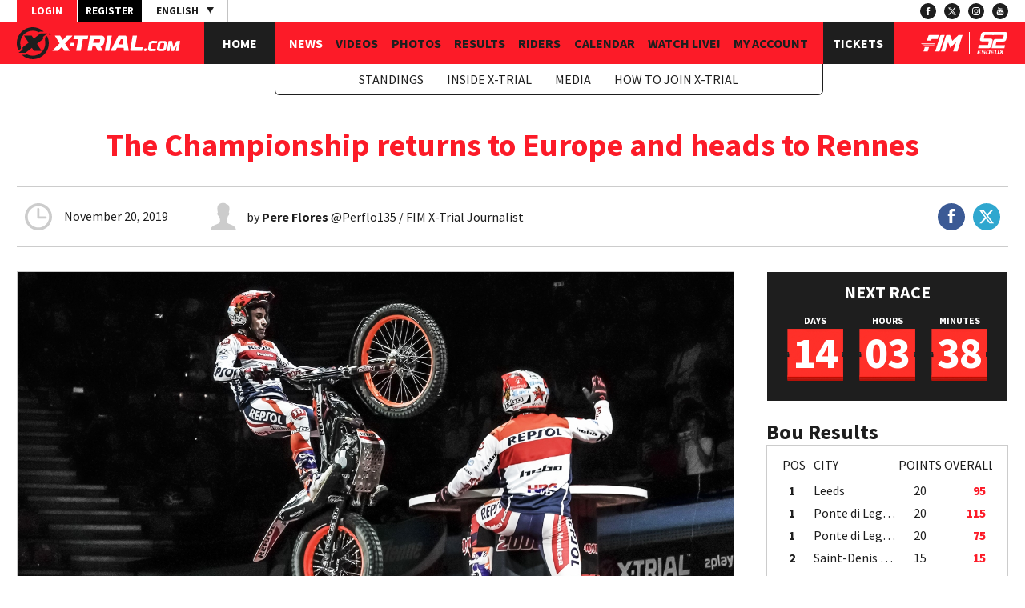

--- FILE ---
content_type: text/html; charset=windows-1252
request_url: https://www.x-trial.com/en/news/the-championship-returns-to-europe-and-heads-to-rennes
body_size: 12548
content:
<!DOCTYPE html>
<html lang="en" dir="ltr">
<head>
  <meta http-equiv="Content-Type" content="text/html; charset=windows-1252" />
  <title>The Championship returns to Europe and heads to Rennes</title>
  <meta name="robots" content="index,follow">
  <meta name="google" content="notranslate">
  <meta name="viewport" content="width=device-width, initial-scale=1">
  <link rel="icon" href="/favicon.ico" type="image/x-icon" />
  <link rel="stylesheet" href="https://fonts.googleapis.com/css?family=Source+Sans+Pro:300,300i,400,400i,600,600i,700,700i,900,900i&subset=latin-ext&display=swap">
<link rel="stylesheet" href="/web/assets/css/styles_1769343665.css">
<link rel="stylesheet" href="/web/assets/js/lightbox/css/lightbox.min_1769343666.css">
<style>
	</style>
  <script>
	var head=document.getElementsByTagName("head")[0];
    var script=document.createElement("script");
    script.src="https://www.googletagmanager.com/gtag/js?id=G-1D9NWG59LK";
    script.type="text/javascript";
    script.async=true;
    script.defer=true;
    head.appendChild(script);
	window.dataLayer = window.dataLayer || [];
	function gtag(){ dataLayer.push(arguments); }
	gtag('js', new Date());
	gtag('config', 'G-1D9NWG59LK');
</script>

  <!-- Facebook Pixel Code -->
<script>
  !function(f,b,e,v,n,t,s){
    if(f.fbq)return;n=f.fbq=function(){n.callMethod?n.callMethod.apply(n,arguments):n.queue.push(arguments)};
    if(!f._fbq)f._fbq=n;n.push=n;n.loaded=!0;n.version='2.0';
    n.queue=[];t=b.createElement(e);t.async=!0; t.src=v;s=b.getElementsByTagName(e)[0];
    s.parentNode.insertBefore(t,s)}(window, document,'script','https://connect.facebook.net/en_US/fbevents.js');
  fbq('init', '764140440608211');
  fbq('track', 'PageView');
</script><noscript><img height="1" width="1" style="display:none"
  src="https://www.facebook.com/tr?id=764140440608211&ev=PageView&noscript=1"
/></noscript>
<!-- End Facebook Pixel Code -->
</head>
<body class="page-news-detail">
  
  <header>
<div class="top">
	<div class="wrapper">
		<div class="links">
					<a href="#" data-modal-target="login-form" data-modal-ajax="true" data-modal-lang="en" class="bt login open-modal" title="Login">Login</a>
			<a href="/en/register.html" class="bt register" title="Register">Register</a>
				</div>
					<ul class="langs">
				<li><span class="lang"><svg height="512px" id="Layer_1" style="enable-background:new 0 0 512 512;" version="1.1" viewBox="0 0 512 512" width="512px" xml:space="preserve" xmlns="http://www.w3.org/2000/svg" xmlns:xlink="http://www.w3.org/1999/xlink"><g><path d="M368,112c-11,1.4-24.9,3.5-39.7,3.5c-23.1,0-44-5.7-65.2-10.2c-21.5-4.6-43.7-9.3-67.2-9.3c-46.9,0-62.8,10.1-64.4,11.2   l-3.4,2.4v2.6v161.7V416h16V272.7c6-2.5,21.8-6.9,51.9-6.9c21.8,0,42.2,8.3,63.9,13c22,4.7,44.8,9.6,69.5,9.6   c14.7,0,27.7-2,38.7-3.3c6-0.7,11.3-1.4,16-2.2V126v-16.5C379.4,110.4,374,111.2,368,112z"/></g></svg>English</span></li>
							<li class="inactive"><a href="/fr/info/le-championnat-revient-sur-le-continent-et-fait-etape-a-rennes" title="Français">Français</a></li>
							<li class="inactive"><a href="/es/noticia/el-campeonato-regresa-al-continente-por-rennes" title="Castellano">Castellano</a></li>
						</ul>
				<!--<div class="search">
			<a href="#" class="lens"><svg version="1.1" id="Layer_1" xmlns:sketch="http://www.bohemiancoding.com/sketch/ns"
	 xmlns="http://www.w3.org/2000/svg" xmlns:xlink="http://www.w3.org/1999/xlink" x="0px" y="0px" width="21.423px"
	 height="21.421px" viewBox="6 6 21.423 21.421" enable-background="new 6 6 21.423 21.421" xml:space="preserve">
<g>
	<g>
		<path id="search" d="M19.428,21.428C18.037,22.418,16.336,23,14.5,23C9.806,23,6,19.194,6,14.5S9.806,6,14.5,6S23,9.806,23,14.5
			c0,1.836-0.582,3.537-1.572,4.928l5.584,5.584c0.551,0.551,0.546,1.431,0,1.977l-0.023,0.023c-0.545,0.545-1.431,0.546-1.977,0
			L19.428,21.428L19.428,21.428z M14.5,21c3.59,0,6.5-2.91,6.5-6.5S18.09,8,14.5,8S8,10.91,8,14.5S10.91,21,14.5,21L14.5,21z"/>
	</g>
</g>
</svg>
</a>
		</div>-->
				<ul class="social">
						<li><a href="https://www.facebook.com/xtriallive" target="_blank" title="Facebook"><svg version="1.1" id="Capa_1" xmlns="http://www.w3.org/2000/svg" xmlns:xlink="http://www.w3.org/1999/xlink" x="0px" y="0px"
	 width="430.113px" height="430.114px" viewBox="0 0 430.113 430.114" style="enable-background:new 0 0 430.113 430.114;"
	 xml:space="preserve">
<g>
	<path id="Facebook" d="M158.081,83.3c0,10.839,0,59.218,0,59.218h-43.385v72.412h43.385v215.183h89.122V214.936h59.805
		c0,0,5.601-34.721,8.316-72.685c-7.784,0-67.784,0-67.784,0s0-42.127,0-49.511c0-7.4,9.717-17.354,19.321-17.354
		c9.586,0,29.818,0,48.557,0c0-9.859,0-43.924,0-75.385c-25.016,0-53.476,0-66.021,0C155.878-0.004,158.081,72.48,158.081,83.3z"/>
</g>
</svg></a></li>
						<li><a href="https://twitter.com/XTRIALlive" target="_blank" title="Twitter"><svg version="1.1" id="Layer_1" xmlns="http://www.w3.org/2000/svg" xmlns:xlink="http://www.w3.org/1999/xlink" x="0px" y="0px"
	 width="40px" height="36.121px" viewBox="-1.1 0 40 36.121" enable-background="new -1.1 0 40 36.121" xml:space="preserve">
<path d="M30.503,0h6.131L23.172,15.328L38.9,36.121H26.558l-9.664-12.636L5.831,36.121H-0.3l14.262-16.395L-1.1,0h12.649
	l8.73,11.543L30.503,0z M28.357,32.522h3.399L9.763,3.465H6.111L28.357,32.522z" fill="#ffffff" />
</svg>
</a></li>
						<li><a href="https://www.instagram.com/xtriallive/" target="_blank" title="Instagram"><svg version="1.1" xmlns="http://www.w3.org/2000/svg" xmlns:xlink="http://www.w3.org/1999/xlink" x="0px" y="0px" width="20px" height="20px" viewBox="0 0 20 20" enable-background="new 0 0 20 20" xml:space="preserve">
<g>
	<g>
		<path d="M13.75,0h-7.5C2.799,0,0,2.799,0,6.25v7.5C0,17.201,2.799,20,6.25,20h7.5c3.451,0,6.25-2.799,6.25-6.25v-7.5
			C20,2.799,17.201,0,13.75,0z M18.125,13.75c0,2.413-1.962,4.375-4.375,4.375h-7.5c-2.413,0-4.375-1.962-4.375-4.375v-7.5
			c0-2.413,1.962-4.375,4.375-4.375h7.5c2.413,0,4.375,1.962,4.375,4.375V13.75z"></path>
	</g>
</g>
<g>
	<g>
		<path d="M10,5c-2.761,0-5,2.239-5,5s2.239,5,5,5s5-2.239,5-5S12.761,5,10,5z M10,13.125c-1.723,0-3.125-1.402-3.125-3.125
			c0-1.724,1.402-3.125,3.125-3.125S13.125,8.276,13.125,10C13.125,11.723,11.723,13.125,10,13.125z"></path>
	</g>
</g>
<g>
	<g>
		<circle cx="15.375" cy="4.625" r="0.666"></circle>
	</g>
</g>
</svg></a></li>
						<li><a href="https://www.youtube.com/channel/UCmAs9drKpvdfnXSSXJIJNrw" target="_blank" title="YouTube"><svg version="1.1" id="Capa_1" xmlns="http://www.w3.org/2000/svg" xmlns:xlink="http://www.w3.org/1999/xlink" x="0px" y="0px"
	 width="90.677px" height="90.677px" viewBox="0 0 90.677 90.677" style="enable-background:new 0 0 90.677 90.677;"
	 xml:space="preserve">
<g>
	<g>
		<path d="M82.287,45.907c-0.937-4.071-4.267-7.074-8.275-7.521c-9.489-1.06-19.098-1.065-28.66-1.06
			c-9.566-0.005-19.173,0-28.665,1.06c-4.006,0.448-7.334,3.451-8.27,7.521c-1.334,5.797-1.35,12.125-1.35,18.094
			c0,5.969,0,12.296,1.334,18.093c0.936,4.07,4.264,7.073,8.272,7.521c9.49,1.061,19.097,1.065,28.662,1.061
			c9.566,0.005,19.171,0,28.664-1.061c4.006-0.448,7.336-3.451,8.272-7.521c1.333-5.797,1.34-12.124,1.34-18.093
			C83.61,58.031,83.62,51.704,82.287,45.907z M28.9,50.4h-5.54v29.438h-5.146V50.4h-5.439v-4.822H28.9V50.4z M42.877,79.839h-4.629
			v-2.785c-1.839,2.108-3.585,3.136-5.286,3.136c-1.491,0-2.517-0.604-2.98-1.897c-0.252-0.772-0.408-1.994-0.408-3.796V54.311
			h4.625v18.795c0,1.084,0,1.647,0.042,1.799c0.111,0.718,0.462,1.082,1.082,1.082c0.928,0,1.898-0.715,2.924-2.166v-19.51h4.629
			L42.877,79.839L42.877,79.839z M60.45,72.177c0,2.361-0.159,4.062-0.468,5.144c-0.618,1.899-1.855,2.869-3.695,2.869
			c-1.646,0-3.234-0.914-4.781-2.824v2.474h-4.625V45.578h4.625v11.189c1.494-1.839,3.08-2.769,4.781-2.769
			c1.84,0,3.078,0.969,3.695,2.88c0.311,1.027,0.468,2.715,0.468,5.132V72.177z M77.907,67.918h-9.251v4.525
			c0,2.363,0.773,3.543,2.363,3.543c1.139,0,1.802-0.619,2.066-1.855c0.043-0.251,0.104-1.279,0.104-3.134h4.719v0.675
			c0,1.491-0.057,2.518-0.099,2.98c-0.155,1.024-0.519,1.953-1.08,2.771c-1.281,1.854-3.179,2.768-5.595,2.768
			c-2.42,0-4.262-0.871-5.599-2.614c-0.981-1.278-1.485-3.29-1.485-6.003v-8.941c0-2.729,0.447-4.725,1.43-6.015
			c1.336-1.747,3.177-2.617,5.54-2.617c2.321,0,4.161,0.87,5.457,2.617c0.969,1.29,1.432,3.286,1.432,6.015v5.285H77.907z"/>
		<path d="M70.978,58.163c-1.546,0-2.321,1.181-2.321,3.541v2.362h4.625v-2.362C73.281,59.344,72.508,58.163,70.978,58.163z"/>
		<path d="M53.812,58.163c-0.762,0-1.534,0.36-2.307,1.125v15.559c0.772,0.774,1.545,1.14,2.307,1.14
			c1.334,0,2.012-1.14,2.012-3.445V61.646C55.824,59.344,55.146,58.163,53.812,58.163z"/>
		<path d="M56.396,34.973c1.705,0,3.479-1.036,5.34-3.168v2.814h4.675V8.82h-4.675v19.718c-1.036,1.464-2.018,2.188-2.953,2.188
			c-0.626,0-0.994-0.37-1.096-1.095c-0.057-0.153-0.057-0.722-0.057-1.817V8.82h-4.66v20.4c0,1.822,0.156,3.055,0.414,3.836
			C53.854,34.363,54.891,34.973,56.396,34.973z"/>
		<path d="M23.851,20.598v14.021h5.184V20.598L35.271,0h-5.242l-3.537,13.595L22.812,0h-5.455c1.093,3.209,2.23,6.434,3.323,9.646
			C22.343,14.474,23.381,18.114,23.851,20.598z"/>
		<path d="M42.219,34.973c2.342,0,4.162-0.881,5.453-2.641c0.981-1.291,1.451-3.325,1.451-6.067v-9.034
			c0-2.758-0.469-4.774-1.451-6.077c-1.291-1.765-3.11-2.646-5.453-2.646c-2.33,0-4.149,0.881-5.443,2.646
			c-0.993,1.303-1.463,3.319-1.463,6.077v9.034c0,2.742,0.47,4.776,1.463,6.067C38.069,34.092,39.889,34.973,42.219,34.973z
			 M39.988,16.294c0-2.387,0.724-3.577,2.231-3.577c1.507,0,2.229,1.189,2.229,3.577v10.852c0,2.387-0.722,3.581-2.229,3.581
			c-1.507,0-2.231-1.194-2.231-3.581V16.294z"/>
	</g>
</g>
</svg></a></li>
					</ul>
			</div>
</div><div class="pill">
	<div class="wrapper">
		<a href="#" class="toggle-menu" id="toggle-menu-js">
			<span></span>
			<span></span>
			<span></span>
		</a>
		<div class="logo"><a href="/en/index.html" title="X-Trial"><svg version="1.1" id="Isolation_Mode" xmlns="http://www.w3.org/2000/svg" xmlns:xlink="http://www.w3.org/1999/xlink" x="0px"
	 y="0px" viewBox="0 0 201.908 39.541" enable-background="new 0 0 201.908 39.541"
	 xml:space="preserve">
<g>
	<polygon fill="#1E1E1E" points="30.556,29.21 24.963,20.52 32.489,14.642 32.489,11.831 37.705,7.757 29.129,7.757 20.886,14.196 
		18.38,10.309 8.899,10.309 14.586,19.116 7.173,24.906 7.173,27.717 1.999,31.75 10.584,31.75 18.663,25.439 21.094,29.21 	"/>
	<path fill="#1E1E1E" d="M4.271,19.771c0-8.56,6.939-15.499,15.499-15.499c2.783,0,5.388,0.744,7.646,2.028l1.081-0.845h4.9
		C29.85,2.078,25.054,0,19.77,0C8.851,0,0,8.852,0,19.771c0,3.255,0.791,6.323,2.185,9.031l2.687-2.1v-2.689
		C4.485,22.664,4.271,21.243,4.271,19.771"/>
	<path fill="#1E1E1E" d="M37.392,10.812l-2.602,2.032v3.136c0.309,1.213,0.478,2.481,0.478,3.79c0,8.559-6.939,15.498-15.498,15.498
		c-2.768,0-5.361-0.734-7.611-2.006l-1.01,0.789H6.106c3.55,3.397,8.361,5.489,13.663,5.489c10.918,0,19.77-8.853,19.77-19.771
		C39.54,16.545,38.762,13.503,37.392,10.812"/>
	<polygon fill="#FFFFFF" points="117.455,10.308 112.098,10.308 108.765,29.211 114.119,29.22 	"/>
	<path fill="#FFFFFF" d="M143.221,10.308h5.357l-2.527,14.33h9.581l-0.806,4.573h-13.603c-0.696,0-1.225-0.629-1.104-1.315
		L143.221,10.308z"/>
	<path fill="#FFFFFF" d="M104.457,10.307H91.089c-0.287,0-0.532,0.206-0.582,0.488l-3.246,18.416l5.354,0.009l0.967-5.487h3.825
		l2.733,5.479l5.973-0.002l-2.761-5.534c2.261-0.315,4.109-2.046,4.521-4.347l0.729-4.067
		C109.065,12.68,107.08,10.307,104.457,10.307 M95.161,14.714h7.014c0.572,0,1.007,0.519,0.907,1.082l-0.49,2.782
		c-0.076,0.432-0.452,0.748-0.892,0.748h-7.353L95.161,14.714z"/>
	<polygon fill="#FFFFFF" points="66.645,19.325 65.855,23.728 70.56,23.728 71.35,19.325 	"/>
	<polygon fill="#FFFFFF" points="69.069,10.308 62.061,10.308 56.915,15.655 53.542,10.308 46.889,10.308 52.896,19.83 
		43.859,29.22 50.868,29.22 55.67,24.23 58.816,29.22 65.469,29.22 59.688,20.055 	"/>
	<polygon fill="#FFFFFF" points="70.811,10.308 70.034,14.715 75.904,14.715 73.348,29.211 79.115,29.22 81.673,14.715 
		87.549,14.715 88.331,10.308 	"/>
	<path fill="#FFFFFF" d="M132.41,29.209h5.923l-2.946-17.799c-0.104-0.636-0.655-1.103-1.3-1.103h-7.81
		c-0.465,0-0.891,0.26-1.104,0.673L115.8,29.209h6.158l1.687-3.646h8.339L132.41,29.209z M125.683,21.156l2.981-6.445h2.053
		l0.753,6.445H125.683z"/>
	<path fill="#1E1E1E" d="M40.728,7.627c0.655,0,1.189,0.534,1.189,1.189c0,0.658-0.534,1.188-1.189,1.188
		c-0.659,0-1.189-0.53-1.189-1.188C39.539,8.161,40.069,7.627,40.728,7.627 M40.728,9.82c0.555,0,0.994-0.45,0.994-1.004
		c0-0.556-0.439-1.004-0.994-1.004c-0.554,0-0.994,0.448-0.994,1.004C39.734,9.37,40.174,9.82,40.728,9.82 M40.493,9.41h-0.224
		V8.187h0.654c0.215,0,0.34,0.114,0.34,0.31v0.165c0,0.16-0.07,0.255-0.2,0.295l0.21,0.454h-0.24l-0.205-0.419h-0.335V9.41z
		 M41.038,8.571c0-0.125-0.035-0.19-0.165-0.19h-0.38v0.396h0.38c0.12,0,0.165-0.056,0.165-0.17V8.571z"/>
	<path fill="#FFFFFF" d="M159.125,26.088c0.997,0,1.666,0.748,1.49,1.745c-0.176,0.996-1.111,1.762-2.108,1.762
		s-1.664-0.766-1.488-1.762C157.195,26.836,158.128,26.088,159.125,26.088"/>
	<path fill="#FFFFFF" d="M173.034,19.696h-5.109c-0.926,0-1.39,0.409-1.53,1.211l-0.808,4.575c-0.138,0.783,0.166,1.282,1.092,1.282
		h5.109l-0.417,2.562c0,0-3.319,0.249-6.221,0.249c-2.403,0-3.311-1.619-2.984-3.471l1.027-5.822
		c0.326-1.851,1.789-3.382,4.191-3.382c3.08,0,6.144,0.196,6.144,0.196L173.034,19.696z"/>
	<path fill="#FFFFFF" d="M173.226,26.159l1.03-5.84c0.326-1.851,1.833-3.329,4.218-3.329h4.024c2.402,0,3.371,1.479,3.044,3.329
		l-1.029,5.84c-0.327,1.852-1.815,3.329-4.219,3.329h-4.023C173.885,29.488,172.899,28.011,173.226,26.159 M177.411,20.8
		l-0.838,4.754c-0.139,0.783,0.136,1.245,1.062,1.245h2.243c0.926,0,1.363-0.462,1.502-1.245l0.838-4.754
		c0.138-0.782-0.152-1.156-1.078-1.156h-2.243C177.971,19.644,177.549,20.018,177.411,20.8"/>
	<path fill="#FFFFFF" d="M197.589,17.169c0,0,0.064-0.16,0.242-0.16h4.077L199.71,29.47h-3.222l1.193-6.764h-0.179l-3.342,6.532
		c0,0-0.094,0.231-0.308,0.231h-2.581c-0.231,0-0.244-0.231-0.244-0.231l-1.038-6.532h-0.178l-1.193,6.764h-3.222l2.196-12.461
		h4.077c0.179,0,0.187,0.16,0.187,0.16l1.488,7.405h0.143L197.589,17.169z"/>
</g>
</svg></a></div>
		<div class="logo-brand logo-s2"><a href="/en/about-esdeux.html" title="Esdeux"><svg version="1.1" xmlns="http://www.w3.org/2000/svg" xmlns:xlink="http://www.w3.org/1999/xlink" x="0px" y="0px"
	 width="38.004px" height="27.865px" viewBox="0 0 38.004 27.865" enable-background="new 0 0 38.004 27.865" xml:space="preserve">
<g>
	<path fill="#FFFFFF" d="M37.349,0.536C36.912,0.179,36.188,0,35.175,0h-0.447c-0.002,0-0.003,0-0.005,0h-8.796h-3.743h-2.905v3.842
		h3.709h2.939h7.432c0.089,0.093,0.148,0.206,0.148,0.358c0,0.178-0.03,0.367-0.089,0.566l-0.566,2.68
		c-0.1,0.417-0.233,0.715-0.402,0.894c-0.169,0.178-0.462,0.267-0.879,0.267h-7.178c-0.695,0-1.295,0.07-1.802,0.209
		c-0.506,0.139-0.934,0.363-1.28,0.67c-0.348,0.308-0.631,0.705-0.849,1.192c-0.219,0.486-0.398,1.067-0.536,1.742l-1.639,7.744
		h16.054l0.773-3.783H23.32l0.686-3.157c0.119-0.536,0.263-0.889,0.432-1.057c0.168-0.169,0.451-0.253,0.85-0.253h7.624
		c1.132,0,2.006-0.273,2.62-0.819c0.616-0.547,1.033-1.366,1.251-2.457l1.072-5.124c0.101-0.555,0.149-1.002,0.149-1.34
		C38.004,1.44,37.786,0.894,37.349,0.536"/>
	<path fill="#FFFFFF" d="M1.304,20.163l0.834-3.931H12.89c0.357,0,0.62-0.07,0.789-0.209c0.168-0.139,0.293-0.397,0.372-0.774
		l0.596-2.8c0.02-0.079,0.03-0.189,0.03-0.328c0-0.357-0.259-0.536-0.775-0.536H5.949c-0.813,0-1.404-0.173-1.771-0.521
		C3.81,10.717,3.627,10.227,3.627,9.59c0-0.239,0.029-0.526,0.089-0.864l1.102-5.212c0.259-1.192,0.695-2.075,1.312-2.651
		C6.744,0.289,7.708,0,9.018,0h12.539l-0.804,3.841H10.06c-0.316,0-0.546,0.07-0.685,0.209c-0.14,0.139-0.248,0.387-0.327,0.745
		L8.481,7.446c-0.02,0.079-0.035,0.149-0.045,0.208S8.422,7.773,8.422,7.833c0,0.298,0.219,0.447,0.655,0.447h8.071
		c0.834,0,1.435,0.179,1.803,0.537c0.366,0.357,0.551,0.854,0.551,1.489c0,0.258-0.03,0.535-0.09,0.833l-1.161,5.51
		c-0.259,1.192-0.695,2.076-1.312,2.651c-0.615,0.576-1.567,0.863-2.858,0.863H1.304z"/>
	<path fill="#FFFFFF" d="M0,27.865l0.904-4.26h1.352l-0.207,0.946h2.143l-0.198,0.93H1.852l-0.259,1.222h2.97L4.32,27.865H0z
		 M0.99,23.175l0.241-1.136h4.32l-0.241,1.136H0.99z"/>
	<path fill="#FFFFFF" d="M5.25,27.865l0.241-1.136h3.107c0.103,0,0.179-0.021,0.228-0.061c0.048-0.041,0.084-0.115,0.107-0.224
		l0.172-0.81c0.006-0.022,0.009-0.054,0.009-0.094c0-0.104-0.075-0.156-0.224-0.156H6.593c-0.235,0-0.406-0.05-0.512-0.149
		c-0.106-0.102-0.16-0.242-0.16-0.426c0-0.069,0.01-0.152,0.026-0.25l0.319-1.507c0.073-0.344,0.199-0.599,0.378-0.765
		c0.178-0.167,0.456-0.25,0.835-0.25h3.623l-0.232,1.11H7.78c-0.092,0-0.158,0.02-0.198,0.06s-0.072,0.112-0.095,0.215L7.324,24.19
		c-0.006,0.022-0.01,0.043-0.013,0.061s-0.004,0.034-0.004,0.051c0,0.086,0.062,0.129,0.188,0.129h2.332
		c0.241,0,0.415,0.053,0.521,0.155c0.105,0.104,0.158,0.247,0.158,0.432c0,0.073-0.008,0.153-0.025,0.239l-0.335,1.594
		c-0.075,0.344-0.201,0.599-0.379,0.766c-0.179,0.166-0.453,0.249-0.826,0.249H5.25z"/>
	<path fill="#FFFFFF" d="M10.844,27.865l0.904-4.251h1.291l-0.663,3.115h1.833c0.304,0,0.496-0.187,0.577-0.56l0.516-2.427
		c0.018-0.069,0.026-0.135,0.026-0.198c0-0.241-0.124-0.361-0.37-0.361h-3.124l0.241-1.145h3.365c0.848,0,1.272,0.344,1.272,1.032
		c0,0.144-0.017,0.296-0.051,0.457l-0.611,2.848c-0.104,0.488-0.307,0.858-0.61,1.11c-0.306,0.253-0.716,0.379-1.231,0.379H10.844z"
		/>
	<path fill="#FFFFFF" d="M16.618,27.865l0.904-4.26h1.351l-0.207,0.946h2.144l-0.198,0.93h-2.143l-0.259,1.222h2.97l-0.241,1.162
		H16.618z M17.608,23.175l0.241-1.136h4.319l-0.241,1.136H17.608z"/>
	<path fill="#FFFFFF" d="M22.875,27.865c-0.298,0-0.512-0.052-0.638-0.155c-0.126-0.103-0.188-0.264-0.188-0.481
		c0-0.058,0.003-0.117,0.009-0.181c0.005-0.063,0.017-0.13,0.034-0.197l1.016-4.812h1.309l-0.921,4.354
		c-0.018,0.068-0.026,0.12-0.026,0.154c0,0.064,0.02,0.105,0.06,0.125c0.04,0.021,0.106,0.03,0.198,0.03h1.721
		c0.115,0,0.198-0.018,0.25-0.055c0.053-0.038,0.093-0.123,0.12-0.255l0.921-4.354h1.258l-1.017,4.812
		c-0.075,0.344-0.202,0.599-0.383,0.766c-0.18,0.166-0.455,0.249-0.822,0.249H22.875z"/>
	<polygon fill="#FFFFFF" points="31.386,27.865 30.56,25.507 28.718,27.865 27.324,27.865 29.837,24.768 28.701,22.039 
		30.121,22.039 30.93,24.19 32.651,22.039 34.002,22.039 31.661,24.87 32.832,27.865 	"/>
</g>
</svg></a></div>		
		<div class="logo-brand logo-fim"><a href="/en/fim.html" title="FIM"><svg version="1.1" xmlns="http://www.w3.org/2000/svg" xmlns:xlink="http://www.w3.org/1999/xlink" x="0px" y="0px"
	 width="55.184px" height="20.363px" viewBox="0 0 55.184 20.363" enable-background="new 0 0 55.184 20.363" xml:space="preserve">
<g>
	<path fill="#FFFFFF" d="M32.736,0l-6.462,20.363h-5.333l6.182-19.482C27.285,0.371,27.78,0,28.297,0H32.736z M39.573,0l2.795,7.283
		L49.907,0h5.277l-6.462,20.363h-5.333l3.699-11.656l-7.392,7.183l-2.689-7.183l-3.699,11.656H28.2l6.182-19.482
		C34.544,0.371,35.039,0,35.556,0H39.573z M21.215,8.102H0L0.164,8.31c0.488,0.622,1.239,0.97,2.029,0.97h18.648L21.215,8.102z
		 M20.497,10.363H3.028l0.163,0.208c0.488,0.622,1.239,0.97,2.029,0.97h14.903L20.497,10.363z M19.78,12.624H6.056l0.163,0.208
		c0.488,0.622,1.239,0.971,2.029,0.971h11.158L19.78,12.624z M13.571,0c-0.517,0-1.012,0.371-1.174,0.881l-1.948,6.138h5.333
		l0.524-1.649c0.087-0.276,0.355-0.476,0.634-0.476h7.005L25.498,0H13.571z M7.953,14.885l-1.738,5.478h5.333l1.738-5.478H7.953z"/>
</g>
</svg></a></div>
		<div class="nav">
			<nav>
				<ul class="fixed">
					<li><a href="/en/index.html" title="Home">Home</a></li>
				</ul>
				<ul class="dynamic">
					<ul class="primary">
											<li ><a href="/en/news.html" class="active" target="_self" title="News">News</a></li>
											<li ><a href="/en/videos.html" class="" target="_self" title="Videos">Videos</a></li>
											<li ><a href="/en/photos.html" class="" target="_self" title="Photos">Photos</a></li>
											<li ><a href="/en/results.html" class="" target="_self" title="Results">Results</a></li>
											<li ><a href="/en/riders.html" class="" target="_self" title="Riders">Riders</a></li>
											<li ><a href="/en/calendar.html" class="" target="_self" title="Calendar">Calendar</a></li>
											<li ><a href="/en/watch-live.html" class="" target="_self" title="Watch Live!">Watch Live!</a></li>
											<li ><a href="/en/account.html" class="" target="_self" title="My Account">My Account</a></li>
										</ul>
					<ul class="secondary">
											<li><a href="/en/standings.html" class="" target="_self" title="Standings">Standings</a></li>
											<li><a href="/en/inside-x-trial.html" class="" target="_self" title="Inside X-Trial">Inside X-Trial</a></li>
											<li><a href="/en/media.html" class="" target="_self" title="Media">Media</a></li>
											<li><a href="/en/how-to-join.html" class="" target="_self" title="How to join X-Trial">How to join X-Trial</a></li>
										</ul>
				</ul>
				<ul class="fixed">
					<li><a href="/en/calendar.html" title="Tickets">Tickets</a></li>
				</ul>
			</nav>
		</div>
	</div>
</div></header>
  <main>
    <div class="inside">
	<h1 class="wrapper title">The Championship returns to Europe and heads to Rennes</h1>		<div class="wrapper page-content" id="page-content"><div class="news-detail">
    <hr>
    <div class="news-first-line">
        <div class="date">
            <svg version="1.1" id="Capa_1" xmlns="http://www.w3.org/2000/svg" xmlns:xlink="http://www.w3.org/1999/xlink" x="0px" y="0px"
	 width="97.16px" height="97.16px" viewBox="0 0 97.16 97.16" enable-background="new 0 0 97.16 97.16" xml:space="preserve">
<g>
	<g>
		<path fill="#CCCCCC" d="M48.58,0C21.793,0,0,21.793,0,48.58s21.793,48.58,48.58,48.58s48.58-21.793,48.58-48.58S75.367,0,48.58,0z
			 M48.58,86.822c-21.087,0-38.244-17.154-38.244-38.242S27.493,10.337,48.58,10.337S86.824,27.492,86.824,48.58
			S69.667,86.822,48.58,86.822z"/>
		<path fill="#CCCCCC" d="M73.898,47.08H52.066V20.83c0-2.209-1.791-4-4-4c-2.209,0-4,1.791-4,4v30.25c0,2.209,1.791,4,4,4h25.833
			c2.209,0,4-1.791,4-4S76.107,47.08,73.898,47.08z"/>
	</g>
</g>
</svg>            <span>November 20, 2019</span>
        </div>
                    <div class="news-detail-editor">
                <svg version="1.1" id="Layer_1" xmlns="http://www.w3.org/2000/svg" xmlns:xlink="http://www.w3.org/1999/xlink" x="0px" y="0px"
	 width="50px" height="50px" viewBox="0 0 50 50" enable-background="new 0 0 50 50" xml:space="preserve">
<path fill="#CCCCCC" d="M30.934,32.527c-0.146-1.611-0.091-2.736-0.091-4.209c0.729-0.383,2.038-2.825,2.259-4.888
	c0.574-0.047,1.479-0.607,1.744-2.818c0.143-1.187-0.425-1.855-0.771-2.065c0.934-2.809,2.874-11.499-3.589-12.397
	c-0.664-1.168-2.367-1.759-4.58-1.759c-8.854,0.163-9.922,6.686-7.981,14.156c-0.345,0.21-0.913,0.878-0.771,2.065
	c0.266,2.211,1.17,2.771,1.744,2.818c0.22,2.062,1.58,4.505,2.312,4.888c0,1.473,0.055,2.598-0.091,4.209
	C19.367,37.238,7.546,35.916,7,45h38C44.455,35.916,32.686,37.238,30.934,32.527z"/>
</svg>
                <span>by <b>Pere Flores</b> @Perflo135 / FIM X-Trial Journalist</span>
            </div>
                
        <ul class="social">
            <li class="fb"><a href="https://www.facebook.com/sharer/sharer.php?u=https://www.x-trial.com/en/news/the-championship-returns-to-europe-and-heads-to-rennes" target="_blank" rel="nofollow"><svg version="1.1" id="Capa_1" xmlns="http://www.w3.org/2000/svg" xmlns:xlink="http://www.w3.org/1999/xlink" x="0px" y="0px"
	 width="430.113px" height="430.114px" viewBox="0 0 430.113 430.114" style="enable-background:new 0 0 430.113 430.114;"
	 xml:space="preserve">
<g>
	<path id="Facebook" d="M158.081,83.3c0,10.839,0,59.218,0,59.218h-43.385v72.412h43.385v215.183h89.122V214.936h59.805
		c0,0,5.601-34.721,8.316-72.685c-7.784,0-67.784,0-67.784,0s0-42.127,0-49.511c0-7.4,9.717-17.354,19.321-17.354
		c9.586,0,29.818,0,48.557,0c0-9.859,0-43.924,0-75.385c-25.016,0-53.476,0-66.021,0C155.878-0.004,158.081,72.48,158.081,83.3z"/>
</g>
</svg></a></li>
            <li class="tw"><a href="https://twitter.com/share?source=tweetbutton&text=The Championship returns to Europe and heads to Rennes" target="_blank" rel="nofollow"><svg version="1.1" id="Layer_1" xmlns="http://www.w3.org/2000/svg" xmlns:xlink="http://www.w3.org/1999/xlink" x="0px" y="0px"
	 width="40px" height="36.121px" viewBox="-1.1 0 40 36.121" enable-background="new -1.1 0 40 36.121" xml:space="preserve">
<path d="M30.503,0h6.131L23.172,15.328L38.9,36.121H26.558l-9.664-12.636L5.831,36.121H-0.3l14.262-16.395L-1.1,0h12.649
	l8.73,11.543L30.503,0z M28.357,32.522h3.399L9.763,3.465H6.111L28.357,32.522z" fill="#ffffff" />
</svg>
</a></li>
                    </ul>
    </div>
    <hr>
    <div class="news-body inside-body">
        <div class="news-info">
                            <figure class="news-photo">
                    <img src="/media/image/news/110_Foto.1743186184.jpg" alt="The Championship returns to Europe and heads to Rennes" title="The Championship returns to Europe and heads to Rennes">
                </figure>
                        <p class="news-detail-subtitle"><strong>Toni Bou arrives at the second X-Trial of the season that delivers yet another new and spectacular setting for the series</strong></p>            <p>Rennes&rsquo; majestic and modern Glaz Arena hosts Round Two of the FIM X-Trial World Championship on Saturday 23rd November.&nbsp; The action continues on French soil but, having made the trip over thousands of kilometres from French overseas territory La R&eacute;union, the riders now return to European shores. &nbsp;</p>
<p>After last weekend&rsquo;s curtain-raiser it is Toni Bou (Repsol-Honda) who starts as the favourite, the 13-times World Champion having pocketed his 63rd X-Trial win and the first batch of 20 points available in this new season.&nbsp; Adam Raga (TRRS), his direct rival in the first Grand Final of the campaign, will again be out to topple the discipline&rsquo;s biggest star and add to his own win record, having been the last man to defeat Bou at X-Trial Barcelona earlier this year &nbsp;</p>
<p>Consolation Finalists in La R&eacute;union, the Vertigo duo of Jaime Busto and Miquel Gelabert will resume their rivalry for the podium places.&nbsp; Fourth at the season opener, Gelabert did enough to qualify as top event rider whilst also mixing it with the series regulars. &nbsp;</p>
<p>Home hopes rest with Benoit Bincaz (Beta) who struggled in La R&eacute;union with an ankle injury and for the first time in his career failed to make it past the first round; he will hope to bounce back in front of a no doubt partisan crowd. &nbsp;</p>
<p>Gabriel Marcelli (Montesa) will also hope to challenge for a place in the Final stages, having proven himself with third place in the preliminary phase of competition last weekend before fading in the second round.&nbsp; &nbsp;</p>
<p>The field is further strengthened in Rennes by the return of Jeroni Fajardo, making his debut on board the Sherco having made the switch from Gas Gas.&nbsp; Completing the line-up as the Wild Card is Toby Martyn (Beta) of Great Britain who makes his first appearance of the season. &nbsp;</p>
<p>All eight competitors are sure to offer a show at the highest level, with the now customary light and sound show continuing to contribute to the FIM X-Trial World Championship&rsquo;s appeal in the third season of this new era. &nbsp;</p>
<p>Tickets are still available for seats in the Glaz Arena for X-Trial Rennes at the following link: <a href="https://www.spectacles.carrefour.fr/">https://www.spectacles.carrefour.fr/</a>&nbsp;The event can also be followed live on <a href="http://www.x-trial.tv">www.x-trial.tv</a>&nbsp;</p>            
		<aside class="sidebar">
			<div class="item"><div class="next-race">
	<a href="/en/event/2026-barcelona">
		<span class="title">Next Race</span>
		<div class="countdown">
			<div class="days">Days<span>14</span></div>
			<div class="hours">Hours<span>03</span></div>
			<div class="mins">Minutes<span>38</span></div>
		</div>
	</a>
</div>
</div>
			
			<div class="item sidebar-results">
    <div class="box-section">
        <h6>Bou Results</h6>
        <div class="table results">
            <div class="thead">
                <div class="tr">
                    <div class="td">Pos</div>
                    <div class="td">City</div>
                    <div class="td">Points</div>
                    <div class="td">Overall</div>
                </div>
            </div>
            <div class="tbody">
                                <div class="tr">
                    <div class="td">1</div>
                    <div class="td">Leeds</div>
                    <div class="td">20</div>
                    <div class="td">95</div>
                </div>
                                <div class="tr">
                    <div class="td">1</div>
                    <div class="td">Ponte di Legno</div>
                    <div class="td">20</div>
                    <div class="td">115</div>
                </div>
                                <div class="tr">
                    <div class="td">1</div>
                    <div class="td">Ponte di Legno</div>
                    <div class="td">20</div>
                    <div class="td">75</div>
                </div>
                                <div class="tr">
                    <div class="td">2</div>
                    <div class="td">Saint-Denis / Île de la Réunion</div>
                    <div class="td">15</div>
                    <div class="td">15</div>
                </div>
                                <div class="tr">
                    <div class="td">1</div>
                    <div class="td">Madrid</div>
                    <div class="td">20</div>
                    <div class="td">55</div>
                </div>
                                <div class="tr">
                    <div class="td">1</div>
                    <div class="td">Andorra la Vella</div>
                    <div class="td">20</div>
                    <div class="td">35</div>
                </div>
                            </div>
        </div>
    </div>
</div>
<div class="item sidebar-results">
    <div class="box-section">
        <h6>Busto Results</h6>
        <div class="table results">
            <div class="thead">
                <div class="tr">
                    <div class="td">Pos</div>
                    <div class="td">City</div>
                    <div class="td">Points</div>
                    <div class="td">Overall</div>
                </div>
            </div>
            <div class="tbody">
                                <div class="tr">
                    <div class="td">3</div>
                    <div class="td">Leeds</div>
                    <div class="td">12</div>
                    <div class="td">68</div>
                </div>
                                <div class="tr">
                    <div class="td">5</div>
                    <div class="td">Ponte di Legno</div>
                    <div class="td">6</div>
                    <div class="td">74</div>
                </div>
                                <div class="tr">
                    <div class="td">3</div>
                    <div class="td">Ponte di Legno</div>
                    <div class="td">12</div>
                    <div class="td">56</div>
                </div>
                                <div class="tr">
                    <div class="td">1</div>
                    <div class="td">Saint-Denis / Île de la Réunion</div>
                    <div class="td">20</div>
                    <div class="td">20</div>
                </div>
                                <div class="tr">
                    <div class="td">3</div>
                    <div class="td">Madrid</div>
                    <div class="td">12</div>
                    <div class="td">44</div>
                </div>
                                <div class="tr">
                    <div class="td">3</div>
                    <div class="td">Andorra la Vella</div>
                    <div class="td">12</div>
                    <div class="td">32</div>
                </div>
                            </div>
        </div>
    </div>
</div>
<div class="item sidebar-results">
    <div class="box-section">
        <h6>Bincaz Results</h6>
        <div class="table results">
            <div class="thead">
                <div class="tr">
                    <div class="td">Pos</div>
                    <div class="td">City</div>
                    <div class="td">Points</div>
                    <div class="td">Overall</div>
                </div>
            </div>
            <div class="tbody">
                                <div class="tr">
                    <div class="td">6</div>
                    <div class="td">Ponte di Legno</div>
                    <div class="td">4</div>
                    <div class="td">11</div>
                </div>
                                <div class="tr">
                    <div class="td">8</div>
                    <div class="td">Ponte di Legno</div>
                    <div class="td">1</div>
                    <div class="td">7</div>
                </div>
                                <div class="tr">
                    <div class="td">8</div>
                    <div class="td">Saint-Denis / Île de la Réunion</div>
                    <div class="td">1</div>
                    <div class="td">1</div>
                </div>
                                <div class="tr">
                    <div class="td">6</div>
                    <div class="td">Madrid</div>
                    <div class="td">4</div>
                    <div class="td">6</div>
                </div>
                                <div class="tr">
                    <div class="td">8</div>
                    <div class="td">Andorra la Vella</div>
                    <div class="td">1</div>
                    <div class="td">2</div>
                </div>
                            </div>
        </div>
    </div>
</div>
<div class="item sidebar-results">
    <div class="box-section">
        <h6>Marcelli Results</h6>
        <div class="table results">
            <div class="thead">
                <div class="tr">
                    <div class="td">Pos</div>
                    <div class="td">City</div>
                    <div class="td">Points</div>
                    <div class="td">Overall</div>
                </div>
            </div>
            <div class="tbody">
                                <div class="tr">
                    <div class="td">4</div>
                    <div class="td">Leeds</div>
                    <div class="td">9</div>
                    <div class="td">66</div>
                </div>
                                <div class="tr">
                    <div class="td">2</div>
                    <div class="td">Ponte di Legno</div>
                    <div class="td">15</div>
                    <div class="td">81</div>
                </div>
                                <div class="tr">
                    <div class="td">2</div>
                    <div class="td">Ponte di Legno</div>
                    <div class="td">15</div>
                    <div class="td">57</div>
                </div>
                                <div class="tr">
                    <div class="td">3</div>
                    <div class="td">Saint-Denis / Île de la Réunion</div>
                    <div class="td">12</div>
                    <div class="td">12</div>
                </div>
                                <div class="tr">
                    <div class="td">2</div>
                    <div class="td">Madrid</div>
                    <div class="td">15</div>
                    <div class="td">42</div>
                </div>
                                <div class="tr">
                    <div class="td">2</div>
                    <div class="td">Andorra la Vella</div>
                    <div class="td">15</div>
                    <div class="td">27</div>
                </div>
                            </div>
        </div>
    </div>
</div>

		</aside>
	
                    </div>
    </div>
</div></div><div class="news-related">
    <div class="wrapper">
        <h6>Related News</h6>
        <div class="news-list">
                        <article class="cell cell-width-block">
                                <figure>
                    <a href="/en/news/bou-wins-in-leeds-by-a-single-point-over-harry-hemingway" title="Bou wins in Leeds by a single point over Harry Hemingway"><img src="/media/image/news/299_Foto.1769291910.jpg" alt="Bou wins in Leeds by a single point over Harry Hemingway" title="Bou wins in Leeds by a single point over Harry Hemingway"></a>
                </figure>
                                <div class="info">
                    <h3><a href="/en/news/bou-wins-in-leeds-by-a-single-point-over-harry-hemingway" title="Bou wins in Leeds by a single point over Harry Hemingway">Bou wins in Leeds by a single point over Harry Hemingway</a></h3>
                    <span class="date">January 24, 2026</span>
                </div>
            </article>
                        <article class="cell cell-width-block">
                                <figure>
                    <a href="/en/news/pure-power-in-leeds" title="Pure Power in Leeds"><img src="/media/image/news/297_Foto.1768851677.jpg" alt="Pure Power in Leeds" title="Pure Power in Leeds"></a>
                </figure>
                                <div class="info">
                    <h3><a href="/en/news/pure-power-in-leeds" title="Pure Power in Leeds">Pure Power in Leeds</a></h3>
                    <span class="date">January 21, 2026</span>
                </div>
            </article>
                        <article class="cell cell-width-block">
                                <figure>
                    <a href="/en/news/leeds-opens-the-second-half-of-the-season-with-plenty-of-things-to-follow" title="Leeds opens the second half of the season with plenty of things to follow"><img src="/media/image/news/296_Foto.1768301258.jpg" alt="Leeds opens the second half of the season with plenty of things to follow" title="Leeds opens the second half of the season with plenty of things to follow"></a>
                </figure>
                                <div class="info">
                    <h3><a href="/en/news/leeds-opens-the-second-half-of-the-season-with-plenty-of-things-to-follow" title="Leeds opens the second half of the season with plenty of things to follow">Leeds opens the second half of the season with plenty of things to follow</a></h3>
                    <span class="date">January 20, 2026</span>
                </div>
            </article>
                        <article class="cell cell-width-block">
                                <figure>
                    <a href="/en/news/george-hemingway-makes-his-debut-in-leeds" title="George Hemingway makes his debut in Leeds"><img src="/media/image/news/295_Foto.1766929109.jpg" alt="George Hemingway makes his debut in Leeds" title="George Hemingway makes his debut in Leeds"></a>
                </figure>
                                <div class="info">
                    <h3><a href="/en/news/george-hemingway-makes-his-debut-in-leeds" title="George Hemingway makes his debut in Leeds">George Hemingway makes his debut in Leeds</a></h3>
                    <span class="date">January  5, 2026</span>
                </div>
            </article>
                    </div>
    </div>
</div><div class="wrapper page-content"></div>
</div>
  </main>
  <footer>
<div class="links">
	<div class="flex wrapper">
					<ul>
			<li><span>Riders/Teams</span></li>
							<li><a href="/en/riders.html" target="_self" title="Riders">Riders</a></li>
							<li><a href="/en/teams.html" target="_self" title="Teams">Teams</a></li>
					</ul>
							<ul>
			<li><span>News</span></li>
							<li><a href="/en/news.html" target="_self" title="News">News</a></li>
					</ul>
							<ul>
			<li><span>Results</span></li>
							<li><a href="/en/results.html" target="_self" title="Results">Results</a></li>
							<li><a href="/en/standings.html" target="_self" title="Standings">Standings</a></li>
							<li><a href="/en/calendar.html" target="_self" title="Calendar">Calendar</a></li>
					</ul>
							<ul>
			<li><span>Videos & Photos</span></li>
							<li><a href="/en/videos.html" target="_self" title="Videos">Videos</a></li>
							<li><a href="/en/photos.html" target="_self" title="Photos">Photos</a></li>
					</ul>
							<ul>
			<li><span>X-Trial</span></li>
							<li><a href="/en/about-esdeux.html" target="_self" title="About Esdeux">About Esdeux</a></li>
							<li><a href="/en/2play.html" target="_self" title="About 2Play">About 2Play</a></li>
							<li><a href="/en/fim.html" target="_self" title="About FIM">About FIM</a></li>
					</ul>
							<ul>
			<li><span>Media</span></li>
							<li><a href="/en/tv-pass.html" target="_self" title="TV Pass">TV Pass</a></li>
							<li><a href="/en/media-pass.html" target="_self" title="Media Pass">Media Pass</a></li>
					</ul>
							</div>	
</div><div class="terms">
	<div class="wrapper">
			<a href="/en/account.html" target="_self" title="My Account">My Account</a>
			<a href="/en/contact.html" target="_self" title="Contact">Contact</a>
			<span>Copyright &copy; 2026 2Play Events SL. All Rights Reserved.<br />design & powered by: <a href="http://www.dommia.com" target="_blank" rel="nofollow">dommia</a></span>
	</div>
</div></footer>

  <div id="spinner">
	<img src="/web/assets/img/spinner.svg">
</div>
<div id="modal"></div>
  <script src="/web/assets/js/modernizr/modernizr-3.5.0.min_1769343665.js"></script>
<script src="/web/assets/js/jquery/jquery.1.7.2.min_1769343665.js"></script>
<script src="/web/assets/js/jquery/jquery.touchwipe.1.1.1.min_1769343665.js"></script>
<script src="/web/assets/js/main_1743186230.js"></script>
<script src="/web/assets/js/lightbox/js/lightbox.min_1769343666.js"></script>
<script>
	
		lightbox.option({
			"disableScrolling": true,
			"wrapAround": true,
			"albumLabel": "Image %1 of %2"
		});
	
				function resizeBySidebar(){
					if($(".sidebar").length > 0){
						var sidebarH = $(".sidebar").outerHeight();
						$(".sidebar").parent().css({"min-height":sidebarH+"px"});
					}
				}	
				$(document).ready(function(){
					resizeBySidebar();
					$(window).resize(function(){
						resizeBySidebar();
					});					
				});
			
	$(document).on("ready",function(e){
		$("main").css({"min-height": $(window).height() - $("footer").outerHeight(true) - $("header").outerHeight(true)});
	});
</script>
</body>
</html>